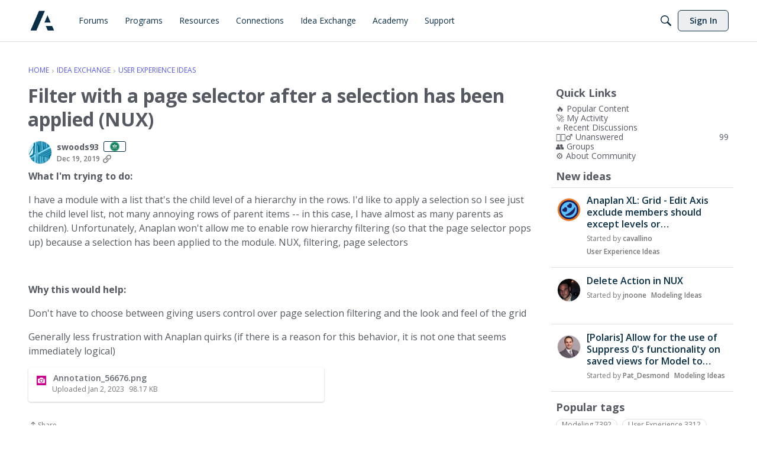

--- FILE ---
content_type: application/x-javascript
request_url: https://community.anaplan.com/dist/v2/layouts/chunks/addons/ideation/IdeaStatusAsset.CoGPwOsH.min.js
body_size: 1690
content:
import{i,r as D,q as F,j as s,l as N}from"../../../vendor/vendor/react-core.BgLhaSja.min.js";import{a1 as K,aj as L,ak as b,aO as x,dN as U,f as H,fK as $,g7 as q,am as Q,bd as _,ev as c,a3 as G,iy as R,t as g,iz as J,iA as X,c7 as Y,ad as V,ae as Z,as as ss,a9 as ts,I as es,O as as,Q as os}from"../../../entries/layouts.CwOBmJST.min.js";import{H as ns}from"../../HomeWidgetContainer.B9B8qJdR.min.js";import{I as ls}from"../../../entries/addons/ideation/layouts.DxlkXHiK.min.js";const is=K(e=>{const o=L(),t=e!=null&&e.customColor?b.ensureColorHelper(e==null?void 0:e.customColor):o.mainColors.primary,u=o.mainColors.bg,d=i({display:"flex",border:U({color:t}),borderRadius:o.border.radius,...x.background({color:u})},"label:IdeaStatusAsset-styles-root"),a=i({display:"flex",flexDirection:"column",justifyContent:"center",flex:1,...x.padding({all:o.widget.padding})},"label:IdeaStatusAsset-styles-content"),C=i({display:"flex",flexDirection:"column",alignItems:"center",justifyContent:"center",background:b.colorOut(o.states.hover.highlight),...x.padding({all:o.widget.padding}),borderTopLeftRadius:o.border.radius,borderBottomLeftRadius:o.border.radius},"label:IdeaStatusAsset-styles-voteBox"),v=i({"& label":{opacity:.5,cursor:"not-allowed"}},"label:IdeaStatusAsset-styles-votingClosed"),p=i({fill:b.colorOut(t),fillOpacity:0,stroke:b.colorOut(t),transition:"fill-opacity 0.2s ease-in-out"},"label:IdeaStatusAsset-styles-voteIcon"),n=i({fillOpacity:1},"label:IdeaStatusAsset-styles-voted"),r=i({border:U({color:t}),borderRadius:4,...x.padding({horizontal:10,vertical:2}),...x.font({color:t,size:10,lineHeight:15/10,transform:"uppercase"})},"label:IdeaStatusAsset-styles-statusPill"),f=i({fontWeight:600},"label:IdeaStatusAsset-styles-voteCount"),y=i({display:"flex",alignItems:"center",gap:12},"label:IdeaStatusAsset-styles-statusBox"),h=i({borderTop:U(),marginTop:12,paddingTop:12},"label:IdeaStatusAsset-styles-reason");return{root:d,voteBox:C,voteIcon:p,statusBox:y,statusPill:r,voteCount:f,content:a,reason:h,voted:n,votingClosed:v}}),W={react:async e=>{const{discussionID:o,...t}=e;return(await H.post(`/discussions/${o}/reactions`,t)).data},removeReaction:async e=>(await H.delete(`/discussions/${e}/reactions`)).data};function ms(e){var B,k,E;const{downvotesAllowed:o}=e,{discussion:t,invalidateDiscussion:u}=$(),{discussionID:d}=t,a=is.useAsHook({customColor:e.colorType==="custom"?e.customColor:void 0}),C=q.useAsHook(),{addToast:v}=Q(),{hasPermission:p}=_(),{status:n}=t,r=D.useMemo(()=>{var l;return(l=t==null?void 0:t.reactions)==null?void 0:l.find(m=>m.hasReacted)},[t]),[f,y]=D.useState((t==null?void 0:t.score)??0),h=((k=(B=n==null?void 0:n.log)==null?void 0:B.reasonUpdated)==null?void 0:k.trim())??"",w=(r==null?void 0:r.urlcode)==c.UP,O=(r==null?void 0:r.urlcode)==c.DOWN,z=p("community.moderate"),j=(n==null?void 0:n.state)==="open",M=F({mutationFn:async l=>{await W.react({discussionID:d,reactionType:l})},onSuccess(l,m){const A=m===c.UP?1:-1;y(S=>S+A)},onSettled:async()=>{await u()},onError:l=>{v({autoDismiss:!1,dismissible:!0,body:s.jsx(s.Fragment,{children:l.message})})},mutationKey:["vote",{discussionID:d}]}),T=F({mutationFn:async l=>{await W.removeReaction(d)},onSuccess(l,m){const A=m===c.DOWN?1:-1;y(S=>S+A)},onSettled:async()=>{await u()},onError:l=>{v({autoDismiss:!1,dismissible:!0,body:s.jsx(s.Fragment,{children:l.message})})},mutationKey:["vote",{discussionID:d}]}),[P,I]=D.useState(!1);return n?s.jsx(ns,{title:e.title,description:e.description,subtitle:e.subtitle,options:e.containerOptions,children:s.jsxs("div",{className:a.root,children:[s.jsxs("div",{className:N(a.voteBox,{[a.votingClosed]:!j}),children:[s.jsx(R,{onChange:()=>w?T.mutateAsync(c.UP):M.mutateAsync(c.UP),disabled:!j,title:g("Upvote"),children:()=>s.jsx(s.Fragment,{children:s.jsx(J,{className:N(a.voteIcon,{[a.voted]:w})})})}),s.jsx("span",{className:a.voteCount,children:f}),o&&s.jsx(R,{onChange:()=>O?T.mutateAsync(c.DOWN):M.mutateAsync(c.DOWN),disabled:!j,title:g("Downvote"),children:()=>s.jsx(s.Fragment,{children:s.jsx(X,{className:N(a.voteIcon,{[a.voted]:O})})})})]}),s.jsxs("div",{className:a.content,children:[s.jsxs("div",{className:a.statusBox,children:[s.jsxs(Y,{children:[s.jsx(V,{children:s.jsx("span",{className:a.statusPill,children:n.name})}),s.jsxs(V,{children:[g("Last Updated"),":"," ",s.jsx("strong",{children:s.jsx(Z,{timestamp:((E=n.log)==null?void 0:E.dateUpdated)??t.dateUpdated??t.dateInserted})})]})]}),z&&s.jsx(ss,{buttonType:ts.ICON_COMPACT,name:g("Edit status"),title:g("Edit status"),onClick:()=>I(!P),children:s.jsx(es,{icon:"edit"})})]}),h.length>0&&s.jsx("div",{className:a.reason,children:s.jsx("div",{className:C.root,children:s.jsx("p",{children:h})})})]}),s.jsx(as,{isVisible:P,size:os.MEDIUM,exitHandler:()=>I(!1),children:s.jsx(ls,{onCancel:()=>I(!1),discussion:t})})]})}):s.jsx(G,{type:"error",stringContents:"Idea did not have a status."})}export{ms as IdeaStatusAsset,ms as default};
